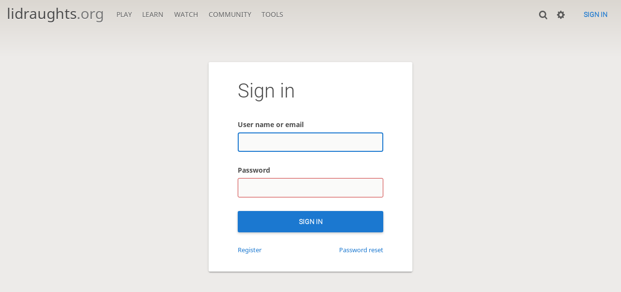

--- FILE ---
content_type: text/html; charset=utf-8
request_url: https://lidraughts.org/login?referrer=/tournament/RC80zKto
body_size: 2732
content:
<!DOCTYPE html><html lang="en-GB"><!-- Lidraughts is open source, a fork of Lichess! See https://github.com/roepstoep/lidraughts --><head><meta charset="utf-8"><meta name="viewport" content="width=device-width,initial-scale=1,viewport-fit=cover"><meta http-equiv="Content-Security-Policy" content="default-src 'self' https://lidraughts.org; connect-src 'self' https://lidraughts.org wss://socket.lidraughts.org:* https://expl.lidraughts.org https://tablebase.lidraughts.org; style-src 'self' 'unsafe-inline' https://lidraughts.org; font-src 'self' lidraughts.org https://fonts.gstatic.com; frame-src 'self' https://lidraughts.org https://www.youtube.com https://player.twitch.tv; worker-src 'self' https://lidraughts.org; img-src data: *; script-src 'nonce-XqzZfcX5fvjPbnXcmoZK5bZp' 'self' https://lidraughts.org; base-uri 'none';"><meta name="theme-color" content="#dbd7d1"><title>Sign in • lidraughts.org</title><link href="//lidraughts.org/assets/_g8Ub2W/css/site.light.min.css" type="text/css" rel="stylesheet" /><link href="//lidraughts.org/assets/_g8Ub2W/css/auth.light.min.css" type="text/css" rel="stylesheet" /><link id="piece-sprite" href="//lidraughts.org/assets/_g8Ub2W/piece-css/wide_crown.css" type="text/css" rel="stylesheet" /><meta content="Free online draughts server. Play draughts in a clean interface. No registration, no ads, no plugins required. Play draughts in tournaments, with friends, or with random opponents." name="description" /><link rel="icon" type="image/png" href="//lidraughts.org/assets/favicon.512.png" sizes="512x512"><link rel="icon" type="image/png" href="//lidraughts.org/assets/favicon.256.png" sizes="256x256"><link rel="icon" type="image/png" href="//lidraughts.org/assets/favicon.192.png" sizes="192x192"><link rel="icon" type="image/png" href="//lidraughts.org/assets/favicon.128.png" sizes="128x128"><link rel="icon" type="image/png" href="//lidraughts.org/assets/favicon.64.png" sizes="64x64"><link id="favicon" rel="icon" type="image/png" href="//lidraughts.org/assets/images/favicon-32-white.png" sizes="32x32"><meta name="google" content="notranslate"><link href="/blog.atom" type="application/atom+xml" rel="alternate" title="Blog" /><link rel="preload" href="//lidraughts.org/assets/_g8Ub2W/font/lidraughts.woff2" as="font" type="font/woff2" crossorigin><link rel="manifest" href="/manifest.json"></head><body class="light maple coords-out coords-out" data-sound-set="standard" data-socket-domain="socket.lidraughts.org" data-asset-url="//lidraughts.org" data-asset-version="g8Ub2W" data-nonce="XqzZfcX5fvjPbnXcmoZK5bZp" data-theme="light"><form id="blind-mode" action="/toggle-blind-mode" method="POST"><input type="hidden" name="enable" value="1"><input type="hidden" name="redirect" value="/login"><button type="submit">Accessibility: Enable blind mode</button></form><header id="top"><div class="site-title-nav">
<input type="checkbox" id="tn-tg" class="topnav-toggle fullscreen-toggle" autocomplete="off" aria-label="Navigation">
<label for="tn-tg" class="fullscreen-mask"></label>
<label for="tn-tg" class="hbg"><span class="hbg__in"></span></label><h1 class="site-title"><a href="/">lidraughts<span>.org</span></a></h1><nav id="topnav" class="hover"><section><a href="/"><span class="play">Play</span><span class="home">lidraughts.org</span></a><div role="group"><a href="/?any#hook">Create a game</a><a href="/tournament">Tournaments</a><a href="/simul">Simultaneous exhibitions</a></div></section><section><a href="/training">Learn</a><div role="group"><a href="/training">Puzzles</a><a href="/practice">Practice</a><a href="/training/coordinate">Coordinates</a><a href="/study">Study</a><a href="/variant">Rules &amp; Variants</a></div></section><section><a href="/tv">Watch</a><div role="group"><a href="/tv">Lidraughts TV</a><a href="/games">Current games</a><a href="/streamer">Streamers</a><a href="/broadcast">Broadcasts</a></div></section><section><a href="/player">Community</a><div role="group"><a href="/player">Players</a><a href="/team">Teams</a><a href="/forum">Forum</a><a href="/faq">FAQ</a></div></section><section><a href="/analysis">Tools</a><div role="group"><a href="/analysis">Analysis board</a><a href="/editor">Board editor</a><a href="/paste">Import game</a><a href="/games/search">Advanced search</a></div></section></nav></div><div class="site-buttons"><div id="clinput"><a class="link"><span data-icon="y"></span></a><input spellcheck="false" autocomplete="false" aria-label="Search" placeholder="Search" /></div><div class="dasher"><a class="toggle link anon"><span title="Preferences" data-icon="%"></span></a><div id="dasher_app" class="dropdown" data-playing="false"></div>
</div>
<a href="/login?referrer=/login" class="signin button button-empty">Sign in</a></div></header><div id="main-wrap" class="is2d"><main class="auth auth-login box box-pad"><h1>Sign in</h1><form method="post" class="form3" action="/login?referrer=%2Ftournament%2FRC80zKto"><div class="one-factor"><div class="form-group"><label class="form-label" for="form3-username">User name or email</label><input id="form3-username" name="username" class="form-control" minlength="2" maxlength="320" autofocus="autofocus" required="required" autocomplete="username" /><p class="error exists none">This username is already in use, please try another one.</p></div><div class="form-group"><label class="form-label" for="form3-password">Password</label><input id="form3-password" name="password" type="password" class="form-control" required="required" autocomplete="current-password" /></div><button type="submit" class="submit button">Sign in</button></div><div class="two-factor none"><div class="form-group"><label class="form-label" for="form3-token">Authentication code</label><input id="form3-token" name="token" class="form-control" autocomplete="one-time-code" pattern="[0-9]{6}" /><small class="form-help"><span data-icon="">Open the two-factor authentication app on your device to view your authentication code and verify your identity.</span></small></div><p class="error none">Invalid authentication code</p><button type="submit" class="submit button">Sign in</button></div></form><div class="alternative"><a href="/signup">Register</a><a href="/password/reset">Password reset</a></div></main></div><a id="reconnecting" class="link text" data-icon="B">Reconnecting</a><script src="//lidraughts.org/assets/_g8Ub2W/javascripts/vendor/draughtsground.min.js"></script><script src="//lidraughts.org/assets/_g8Ub2W/compiled/lidraughts.site.min.js"></script><script src="//lidraughts.org/assets/_g8Ub2W/javascripts/login.js"></script><script nonce="XqzZfcX5fvjPbnXcmoZK5bZp">lidraughts.quantity=function(c) {return c == 1 ? 'one' : 'other';};lidraughts.timeagoLocale=function(s,n){return[["just now","right now"],["%s seconds ago","in %s seconds"],["1 minute ago","in 1 minute"],["%s minutes ago","in %s minutes"],["1 hour ago","in 1 hour"],["%s hours ago","in %s hours"],["1 day ago","in 1 day"],["%s days ago","in %s days"],["1 week ago","in 1 week"],["%s weeks ago","in %s weeks"],["1 month ago","in 1 month"],["%s months ago","in %s months"],["1 year ago","in 1 year"],["%s years ago","in %s years"]][n]};</script></body></html>

--- FILE ---
content_type: text/css
request_url: https://lidraughts.org/assets/_g8Ub2W/css/site.light.min.css
body_size: 12157
content:
html{font-family:'Noto Sans', Sans-Serif}.ninja-title,.site-title{font-family:'Noto Sans'}h1,h2,h3,h4,.mini-game .rating,.mini-game .progress,.mini-game__clock,.btn-rack__btn i,.btn-rack form i{font-family:'Roboto'}.button{font-family:'Roboto';font-weight:600}.subnav a,#clinput input{color:#5e5e5e}.button.button-empty:not(.disabled):hover,.button.button-empty.button-green:not(.disabled):hover,.button.button-empty.button-red:not(.disabled):hover,.button.button-metal,#friend_box .friend_box_title,.btn-rack__btn,.btn-rack form{background:linear-gradient(to bottom, #f5f5f5 0%, #ededed 100%);text-shadow:0 1px 0 #fff}.button.button-metal:not(.disabled):hover,#friend_box .friend_box_title:hover,.btn-rack__btn:hover,.btn-rack form:hover{background:linear-gradient(to bottom, #fafafa 0%, #f2f2f2 100%);text-shadow:0 1px 0 #fff}.data-count::after,.unread,.button.active,.btn-rack__btn.active{box-shadow:0 3px 4px rgba(0,0,0,0.15) inset}.data-count::after,.unread,.button.active,.btn-rack__btn.active{background:#d64f00;color:#fff;text-shadow:0 1px 1px black !important}.button.active:not(.disabled):hover{background:#de7233}.site-buttons .dropdown{box-shadow:-1px 5px 6px rgba(0,0,0,0.3)}#powerTip,#miniGame,#reconnecting,#announce{box-shadow:0 14px 28px rgba(0,0,0,0.25),0 10px 10px rgba(0,0,0,0.22)}.button,.button.button-empty:not(.disabled):hover{box-shadow:0 2px 5px 0 rgba(0,0,0,0.225)}.button:not(.disabled):hover{box-shadow:0 4px 10px 0px rgba(0,0,0,0.225)}.subnav a,.user-link,.vstext,.mini-game{white-space:nowrap;overflow:hidden}.box-pad,.box:not(.box-pad)>h1{padding:5vh var(--box-padding)}.box__pad{padding:0 var(--box-padding)}#friend_box .content a.user-link,.upt__info__top .user-link,.vstext__pl,.vstext__op{overflow:hidden;text-overflow:ellipsis}.main-board,.mini-board,.mini-game .cg-wrap{position:relative;display:block;height:0;padding-bottom:100%;width:100%}.is::before,[data-icon]::before,.is-after::after,.rp::before,#topnav .community-patron::after,.user-link .line{font-size:1.2em;vertical-align:middle;font-family:'lidraughts';font-style:normal;font-weight:normal;text-transform:none;speak:none;content:attr(data-icon);opacity:0.9}.fullscreen-mask{position:fixed;top:0;left:0;bottom:0;right:0;background:rgba(0,0,0,0.6);z-index:109}cg-board,.main-board .cg-wrap{position:absolute;width:100%;height:100%}.box__top__actions{display:flex;flex-flow:row wrap}.site-buttons .initiating,#topnav .community-patron,.box__top__actions .button,.upt__info__top__country,.upt__info__warning{display:flex;flex-flow:row wrap;align-items:center}.site-buttons,.upt__info__top .left,.btn-rack__btn,.btn-rack form,#reconnecting{display:flex;flex-flow:row nowrap;align-items:center}.box__top,.upt__info__top,.upt__info__ratings,.upt__mod,#announce{display:flex;flex-flow:row wrap;align-items:center;justify-content:space-between}.vstext,.mini-game__player{display:flex;flex-flow:row nowrap;align-items:center;justify-content:space-between}.upt__info{display:flex;flex-flow:column}#powerTip,#miniGame,.vstext,input,textarea,select,.data-count::after,.unread,.button,.btn-rack{border-radius:3px}#powerTip,#miniGame{overflow:hidden}.btn-rack__btn:first-child,.btn-rack form:first-child{border-radius:3px 0 0 3px}.btn-rack__btn:last-child,.btn-rack form:last-child{border-radius:0 3px 3px 0}.vstext,cg-board,.box,.upt__actions.btn-rack{box-shadow:0 2px 2px 0 rgba(0,0,0,0.14),0 3px 1px -2px rgba(0,0,0,0.2),0 1px 5px 0 rgba(0,0,0,0.12)}html{box-sizing:border-box;min-height:100%}*,*::before,*::after{box-sizing:inherit;margin:0;padding:0}body{background:#edebe9 linear-gradient(to bottom, #dbd7d1, #edebe9 116px) no-repeat;color:#4d4d4d;overflow-x:hidden}body.fixed-scroll{overflow-y:scroll}a{color:#1b78d0;text-decoration:none}a:hover,a:active,a:focus{color:#004f98}p{margin-bottom:1em}em,i{font-style:normal}li{list-style:none}time{font-size:90%;opacity:0.9}hr{margin:1.5rem 0;border:0;height:1px;background:#d9d9d9}small{font-size:.9em}table,tbody,tfoot,thead,tr,th,td{border:0;font-size:100%;font:inherit;vertical-align:middle;text-align:inherit}table{border-collapse:collapse;border-spacing:0}button,input,optgroup,select,textarea{font:inherit;color:#4d4d4d;outline-color:#1b78d0}option,optgroup{background:#fff;color:#1f1f1f}input,textarea,select{background:#fafaf9;border:1px solid #d9d9d9;padding:.6em 1em}textarea{overflow:auto;resize:vertical;padding:.8em 1em}button,a{cursor:pointer}.copyable{background:#e3e3e3;color:#1f1f1f}@font-face{font-family:"lidraughts";src:url(../font/lidraughts.woff2) format("woff2"),url(../font/lidraughts.woff) format("woff");font-display:block;font-weight:normal;font-style:normal}@font-face{font-family:'Noto Sans';font-style:normal;font-weight:400;src:local("Noto Sans"),local("NotoSans"),url(https://fonts.gstatic.com/s/notosans/v7/o-0IIpQlx3QUlC5A4PNr6DRAW_0.woff2) format("woff2");unicode-range:U+0460-052F, U+1C80-1C88, U+20B4, U+2DE0-2DFF, U+A640-A69F, U+FE2E-FE2F}@font-face{font-family:'Noto Sans';font-style:normal;font-weight:400;src:local("Noto Sans"),local("NotoSans"),url(https://fonts.gstatic.com/s/notosans/v7/o-0IIpQlx3QUlC5A4PNr4TRAW_0.woff2) format("woff2");unicode-range:U+0400-045F, U+0490-0491, U+04B0-04B1, U+2116}@font-face{font-family:'Noto Sans';font-style:normal;font-weight:400;src:local("Noto Sans"),local("NotoSans"),url(https://fonts.gstatic.com/s/notosans/v7/o-0IIpQlx3QUlC5A4PNr5DRAW_0.woff2) format("woff2");unicode-range:U+0900-097F, U+1CD0-1CF6, U+1CF8-1CF9, U+200C-200D, U+20A8, U+20B9, U+25CC, U+A830-A839, U+A8E0-A8FB}@font-face{font-family:'Noto Sans';font-style:normal;font-weight:400;src:local("Noto Sans"),local("NotoSans"),url(https://fonts.gstatic.com/s/notosans/v7/o-0IIpQlx3QUlC5A4PNr6TRAW_0.woff2) format("woff2");unicode-range:U+1F00-1FFF}@font-face{font-family:'Noto Sans';font-style:normal;font-weight:400;src:local("Noto Sans"),local("NotoSans"),url(https://fonts.gstatic.com/s/notosans/v7/o-0IIpQlx3QUlC5A4PNr5jRAW_0.woff2) format("woff2");unicode-range:U+0370-03FF}@font-face{font-family:'Noto Sans';font-style:normal;font-weight:400;src:local("Noto Sans"),local("NotoSans"),url(https://fonts.gstatic.com/s/notosans/v7/o-0IIpQlx3QUlC5A4PNr6jRAW_0.woff2) format("woff2");unicode-range:U+0102-0103, U+0110-0111, U+1EA0-1EF9, U+20AB}@font-face{font-family:'Noto Sans';font-style:normal;font-weight:400;src:local("Noto Sans"),local("NotoSans"),url(https://fonts.gstatic.com/s/notosans/v7/o-0IIpQlx3QUlC5A4PNr6zRAW_0.woff2) format("woff2");unicode-range:U+0100-024F, U+0259, U+1E00-1EFF, U+2020, U+20A0-20AB, U+20AD-20CF, U+2113, U+2C60-2C7F, U+A720-A7FF}@font-face{font-family:'Noto Sans';font-style:normal;font-weight:400;src:local("Noto Sans"),local("NotoSans"),url(../font/noto-sans-latin.woff2) format("woff2");unicode-range:U+0000-00FF, U+0131, U+0152-0153, U+02BB-02BC, U+02C6, U+02DA, U+02DC, U+2000-206F, U+2074, U+20AC, U+2122, U+2191, U+2193, U+2212, U+2215, U+FEFF, U+FFFD}@font-face{font-family:'Noto Sans';font-style:normal;font-weight:700;src:local("Noto Sans Bold"),local("NotoSans-Bold"),url(https://fonts.gstatic.com/s/notosans/v7/o-0NIpQlx3QUlC5A4PNjXhFVadyB1Wk.woff2) format("woff2");unicode-range:U+0460-052F, U+1C80-1C88, U+20B4, U+2DE0-2DFF, U+A640-A69F, U+FE2E-FE2F}@font-face{font-family:'Noto Sans';font-style:normal;font-weight:700;src:local("Noto Sans Bold"),local("NotoSans-Bold"),url(https://fonts.gstatic.com/s/notosans/v7/o-0NIpQlx3QUlC5A4PNjXhFVYNyB1Wk.woff2) format("woff2");unicode-range:U+0400-045F, U+0490-0491, U+04B0-04B1, U+2116}@font-face{font-family:'Noto Sans';font-style:normal;font-weight:700;src:local("Noto Sans Bold"),local("NotoSans-Bold"),url(https://fonts.gstatic.com/s/notosans/v7/o-0NIpQlx3QUlC5A4PNjXhFVZdyB1Wk.woff2) format("woff2");unicode-range:U+0900-097F, U+1CD0-1CF6, U+1CF8-1CF9, U+200C-200D, U+20A8, U+20B9, U+25CC, U+A830-A839, U+A8E0-A8FB}@font-face{font-family:'Noto Sans';font-style:normal;font-weight:700;src:local("Noto Sans Bold"),local("NotoSans-Bold"),url(https://fonts.gstatic.com/s/notosans/v7/o-0NIpQlx3QUlC5A4PNjXhFVaNyB1Wk.woff2) format("woff2");unicode-range:U+1F00-1FFF}@font-face{font-family:'Noto Sans';font-style:normal;font-weight:700;src:local("Noto Sans Bold"),local("NotoSans-Bold"),url(https://fonts.gstatic.com/s/notosans/v7/o-0NIpQlx3QUlC5A4PNjXhFVZ9yB1Wk.woff2) format("woff2");unicode-range:U+0370-03FF}@font-face{font-family:'Noto Sans';font-style:normal;font-weight:700;src:local("Noto Sans Bold"),local("NotoSans-Bold"),url(https://fonts.gstatic.com/s/notosans/v7/o-0NIpQlx3QUlC5A4PNjXhFVa9yB1Wk.woff2) format("woff2");unicode-range:U+0102-0103, U+0110-0111, U+1EA0-1EF9, U+20AB}@font-face{font-family:'Noto Sans';font-style:normal;font-weight:700;src:local("Noto Sans Bold"),local("NotoSans-Bold"),url(https://fonts.gstatic.com/s/notosans/v7/o-0NIpQlx3QUlC5A4PNjXhFVatyB1Wk.woff2) format("woff2");unicode-range:U+0100-024F, U+0259, U+1E00-1EFF, U+2020, U+20A0-20AB, U+20AD-20CF, U+2113, U+2C60-2C7F, U+A720-A7FF}@font-face{font-family:'Noto Sans';font-style:normal;font-weight:700;src:local("Noto Sans Bold"),local("NotoSans-Bold"),url(../font/noto-sans-bold-latin.woff2) format("woff2");unicode-range:U+0000-00FF, U+0131, U+0152-0153, U+02BB-02BC, U+02C6, U+02DA, U+02DC, U+2000-206F, U+2074, U+20AC, U+2122, U+2191, U+2193, U+2212, U+2215, U+FEFF, U+FFFD}@font-face{font-family:'Roboto';font-style:normal;font-weight:300;src:local("Roboto Light"),local("Roboto-Light"),url(https://fonts.gstatic.com/s/roboto/v18/KFOlCnqEu92Fr1MmSU5fCRc4EsA.woff2) format("woff2");unicode-range:U+0460-052F, U+1C80-1C88, U+20B4, U+2DE0-2DFF, U+A640-A69F, U+FE2E-FE2F}@font-face{font-family:'Roboto';font-style:normal;font-weight:300;src:local("Roboto Light"),local("Roboto-Light"),url(https://fonts.gstatic.com/s/roboto/v18/KFOlCnqEu92Fr1MmSU5fABc4EsA.woff2) format("woff2");unicode-range:U+0400-045F, U+0490-0491, U+04B0-04B1, U+2116}@font-face{font-family:'Roboto';font-style:normal;font-weight:300;src:local("Roboto Light"),local("Roboto-Light"),url(https://fonts.gstatic.com/s/roboto/v18/KFOlCnqEu92Fr1MmSU5fCBc4EsA.woff2) format("woff2");unicode-range:U+1F00-1FFF}@font-face{font-family:'Roboto';font-style:normal;font-weight:300;src:local("Roboto Light"),local("Roboto-Light"),url(https://fonts.gstatic.com/s/roboto/v18/KFOlCnqEu92Fr1MmSU5fBxc4EsA.woff2) format("woff2");unicode-range:U+0370-03FF}@font-face{font-family:'Roboto';font-style:normal;font-weight:300;src:local("Roboto Light"),local("Roboto-Light"),url(https://fonts.gstatic.com/s/roboto/v18/KFOlCnqEu92Fr1MmSU5fCxc4EsA.woff2) format("woff2");unicode-range:U+0102-0103, U+0110-0111, U+1EA0-1EF9, U+20AB}@font-face{font-family:'Roboto';font-style:normal;font-weight:300;src:local("Roboto Light"),local("Roboto-Light"),url(https://fonts.gstatic.com/s/roboto/v18/KFOlCnqEu92Fr1MmSU5fChc4EsA.woff2) format("woff2");unicode-range:U+0100-024F, U+0259, U+1E00-1EFF, U+2020, U+20A0-20AB, U+20AD-20CF, U+2113, U+2C60-2C7F, U+A720-A7FF}@font-face{font-family:'Roboto';font-style:normal;font-weight:300;src:local("Roboto Light"),local("Roboto-Light"),url(../font/roboto-light-latin.woff2) format("woff2");unicode-range:U+0000-00FF, U+0131, U+0152-0153, U+02BB-02BC, U+02C6, U+02DA, U+02DC, U+2000-206F, U+2074, U+20AC, U+2122, U+2191, U+2193, U+2212, U+2215, U+FEFF, U+FFFD}html{-webkit-font-smoothing:antialiased;-moz-osx-font-smoothing:grayscale}html{font-size:12px}@media (min-width: 320px){html{font-size:calc(12px + 2 * ((100vw - 320px) / 880))}}@media (min-width: 1200px){html{font-size:14px}}h1,h2,h3,h4{font-weight:normal;font-size:1em}h1{margin-bottom:5vh}h1{font-size:20px}@media (min-width: 320px){h1{font-size:calc(20px + 20 * ((100vw - 320px) / 880))}}@media (min-width: 1200px){h1{font-size:40px}}h1 a{color:#428fd8}h1 a:hover{color:#1b78d0}h2{font-size:16px}@media (min-width: 320px){h2{font-size:calc(16px + 14 * ((100vw - 320px) / 880))}}@media (min-width: 1200px){h2{font-size:30px}}.ninja-title{font-size:1em}.is.text::before,.text[data-icon]::before{margin-right:.4em}.user-link.online .line,.is-green::before{color:#629924}.is-red::before{color:#c33}.is-gold::before{color:#d59020}.data-count{position:relative}.data-count::after,.unread{padding:1px 5px 1px 4px;font-weight:bold;font-size:13px}.data-count::after{content:attr(data-count);top:-5px;right:0;position:absolute;padding:0 3px;height:15px;line-height:15px}.data-count[data-count='0']::after{display:none}.none{display:none !important}.fullscreen-mask{display:none}.fullscreen-toggle:checked ~ .fullscreen-mask{display:block}.rp::before{margin-right:.2em;content:'N'}bad.rp::before{content:'M'}good{color:#629924}bad{color:#c33}.inf-more{width:100%}#infscr-loading .spinner{margin:10px auto}body{--site-header-height: 40px;--site-header-margin: 0px;--main-margin: 0}@media (min-height: 600px){body{--site-header-height: 60px}}body.header-margin{--site-header-margin: 1em}@media (min-width: 800px){body{--main-margin: 1vw;margin-bottom:2vmin}}@media (hover: hover){body{--hoverable: 1}}@supports (display: grid){body{--grid: 1}}#main-wrap{display:grid;grid-template-areas:'. . main . .';--main-max-width: 1300px;grid-template-columns:var(--main-margin) 1fr minmax(auto, var(--main-max-width)) 1fr var(--main-margin);margin-top:var(--site-header-margin)}#main-wrap.full-screen{--main-max-width: auto}#main-wrap.full-screen-force{--main-max-width: 100%}@media (hover: none){body.clinput #main-wrap{display:none}}main{grid-area:main}main.page-small{max-width:1000px;margin:auto;width:100%}@media (max-width: 799px){.subnav{display:grid;grid-template-columns:repeat(auto-fit, minmax(17ch, 1fr));grid-gap:3px;margin-bottom:3px;background:#edebe9}.subnav a{border-radius:3px;box-shadow:0 2px 2px 0 rgba(0,0,0,0.14),0 3px 1px -2px rgba(0,0,0,0.2),0 1px 5px 0 rgba(0,0,0,0.12);font-family:roboto;display:flex;align-items:center;color:#4d4d4d;padding:.6rem 0 .6rem .5rem;letter-spacing:-.06em;background:#fff}.subnav a:hover{color:#1b78d0}.subnav a.active{background:#1b78d0;color:#fff}.subnav .sep{display:none}}@media (min-width: 800px){.subnav{margin-top:5px;z-index:2}.subnav a{display:block;color:#5e5e5e;padding:.7rem 2vw .7rem .8rem;position:relative;transition:all 150ms}.subnav a::after{content:"";background:rgba(214,79,0,0.6);width:3px;position:absolute;height:98%;top:1%;right:-1px;transition:all .25s;transform:scale(0)}.subnav a.active::after,.subnav a:hover::after{transform:scale(1)}.subnav a.active{color:#d64f00}.subnav .sep{height:2em}}.page-menu{display:grid;grid-template-areas:'menu' 'content'}@media (min-width: 800px){.page-menu{grid-template-columns:-webkit-max-content auto;grid-template-columns:max-content auto;grid-template-rows:-webkit-min-content;grid-template-rows:min-content;grid-template-areas:'menu content'}}.page-menu.page-small{max-width:1000px;margin:inherit}.page-menu__menu{grid-area:menu}.page-menu__content{grid-area:content;height:100%}.page-menu__content.box{min-height:100%}.blue .is2d .is100 cg-board,.blue .is2d.is100 cg-board{background-image:url(../images/board/svg/blue_100.svg)}.blue .is2d .is100 square,.blue .is2d .is100 piece,.blue .is2d.is100 square,.blue .is2d.is100 piece{width:10.0%;height:10.0%}.blue .is2d .is100 fieldnumber,.blue .is2d.is100 fieldnumber{width:10%}.blue .is2d .is100 cg-helper,.blue .is2d.is100 cg-helper{width:10.0%;padding-bottom:10.0%}.blue .is2d .is100 cg-container,.blue .is2d.is100 cg-container{width:1000%;height:1000%}.blue2 .is2d .is100 cg-board,.blue2 .is2d.is100 cg-board{background-image:url(../images/board/blue2_100.jpg)}.blue2 .is2d .is100 square,.blue2 .is2d .is100 piece,.blue2 .is2d.is100 square,.blue2 .is2d.is100 piece{width:10.0%;height:10.0%}.blue2 .is2d .is100 fieldnumber,.blue2 .is2d.is100 fieldnumber{width:10%}.blue2 .is2d .is100 cg-helper,.blue2 .is2d.is100 cg-helper{width:10.0%;padding-bottom:10.0%}.blue2 .is2d .is100 cg-container,.blue2 .is2d.is100 cg-container{width:1000%;height:1000%}.wood2 .is2d .is100 cg-board,.wood2 .is2d.is100 cg-board{background-image:url(../images/board/wood2_100.jpg)}.wood2 .is2d .is100 square,.wood2 .is2d .is100 piece,.wood2 .is2d.is100 square,.wood2 .is2d.is100 piece{width:10.0%;height:10.0%}.wood2 .is2d .is100 fieldnumber,.wood2 .is2d.is100 fieldnumber{width:10%}.wood2 .is2d .is100 cg-helper,.wood2 .is2d.is100 cg-helper{width:10.0%;padding-bottom:10.0%}.wood2 .is2d .is100 cg-container,.wood2 .is2d.is100 cg-container{width:1000%;height:1000%}.wood3 .is2d .is100 cg-board,.wood3 .is2d.is100 cg-board{background-image:url(../images/board/wood3_100.jpg)}.wood3 .is2d .is100 square,.wood3 .is2d .is100 piece,.wood3 .is2d.is100 square,.wood3 .is2d.is100 piece{width:10.0%;height:10.0%}.wood3 .is2d .is100 fieldnumber,.wood3 .is2d.is100 fieldnumber{width:10%}.wood3 .is2d .is100 cg-helper,.wood3 .is2d.is100 cg-helper{width:10.0%;padding-bottom:10.0%}.wood3 .is2d .is100 cg-container,.wood3 .is2d.is100 cg-container{width:1000%;height:1000%}.blue3 .is2d .is100 cg-board,.blue3 .is2d.is100 cg-board{background-image:url(../images/board/blue3_100.jpg)}.blue3 .is2d .is100 square,.blue3 .is2d .is100 piece,.blue3 .is2d.is100 square,.blue3 .is2d.is100 piece{width:10.0%;height:10.0%}.blue3 .is2d .is100 fieldnumber,.blue3 .is2d.is100 fieldnumber{width:10%}.blue3 .is2d .is100 cg-helper,.blue3 .is2d.is100 cg-helper{width:10.0%;padding-bottom:10.0%}.blue3 .is2d .is100 cg-container,.blue3 .is2d.is100 cg-container{width:1000%;height:1000%}.marble .is2d .is100 cg-board,.marble .is2d.is100 cg-board{background-image:url(../images/board/marble_100.jpg)}.marble .is2d .is100 square,.marble .is2d .is100 piece,.marble .is2d.is100 square,.marble .is2d.is100 piece{width:10.0%;height:10.0%}.marble .is2d .is100 fieldnumber,.marble .is2d.is100 fieldnumber{width:10%}.marble .is2d .is100 cg-helper,.marble .is2d.is100 cg-helper{width:10.0%;padding-bottom:10.0%}.marble .is2d .is100 cg-container,.marble .is2d.is100 cg-container{width:1000%;height:1000%}.brown .is2d .is100 cg-board,.brown .is2d.is100 cg-board{background-image:url(../images/board/svg/brown_100.svg)}.brown .is2d .is100 square,.brown .is2d .is100 piece,.brown .is2d.is100 square,.brown .is2d.is100 piece{width:10.0%;height:10.0%}.brown .is2d .is100 fieldnumber,.brown .is2d.is100 fieldnumber{width:10%}.brown .is2d .is100 cg-helper,.brown .is2d.is100 cg-helper{width:10.0%;padding-bottom:10.0%}.brown .is2d .is100 cg-container,.brown .is2d.is100 cg-container{width:1000%;height:1000%}.brown2 .is2d .is100 cg-board,.brown2 .is2d.is100 cg-board{background-image:url(../images/board/svg/brown2_100.svg)}.brown2 .is2d .is100 square,.brown2 .is2d .is100 piece,.brown2 .is2d.is100 square,.brown2 .is2d.is100 piece{width:10.0%;height:10.0%}.brown2 .is2d .is100 fieldnumber,.brown2 .is2d.is100 fieldnumber{width:10%}.brown2 .is2d .is100 cg-helper,.brown2 .is2d.is100 cg-helper{width:10.0%;padding-bottom:10.0%}.brown2 .is2d .is100 cg-container,.brown2 .is2d.is100 cg-container{width:1000%;height:1000%}.match .is2d .is100 cg-board,.match .is2d.is100 cg-board{background-image:url(../images/board/svg/match_100.svg)}.match .is2d .is100 square,.match .is2d .is100 piece,.match .is2d.is100 square,.match .is2d.is100 piece{width:10.0%;height:10.0%}.match .is2d .is100 fieldnumber,.match .is2d.is100 fieldnumber{width:10%}.match .is2d .is100 cg-helper,.match .is2d.is100 cg-helper{width:10.0%;padding-bottom:10.0%}.match .is2d .is100 cg-container,.match .is2d.is100 cg-container{width:1000%;height:1000%}.ic .is2d .is100 cg-board,.ic .is2d.is100 cg-board{background-image:url(../images/board/svg/ic_100.svg)}.ic .is2d .is100 square,.ic .is2d .is100 piece,.ic .is2d.is100 square,.ic .is2d.is100 piece{width:10.0%;height:10.0%}.ic .is2d .is100 fieldnumber,.ic .is2d.is100 fieldnumber{width:10%}.ic .is2d .is100 cg-helper,.ic .is2d.is100 cg-helper{width:10.0%;padding-bottom:10.0%}.ic .is2d .is100 cg-container,.ic .is2d.is100 cg-container{width:1000%;height:1000%}.green .is2d .is100 cg-board,.green .is2d.is100 cg-board{background-image:url(../images/board/svg/green_100.svg)}.green .is2d .is100 square,.green .is2d .is100 piece,.green .is2d.is100 square,.green .is2d.is100 piece{width:10.0%;height:10.0%}.green .is2d .is100 fieldnumber,.green .is2d.is100 fieldnumber{width:10%}.green .is2d .is100 cg-helper,.green .is2d.is100 cg-helper{width:10.0%;padding-bottom:10.0%}.green .is2d .is100 cg-container,.green .is2d.is100 cg-container{width:1000%;height:1000%}.olive .is2d .is100 cg-board,.olive .is2d.is100 cg-board{background-image:url(../images/board/olive_100.jpg)}.olive .is2d .is100 square,.olive .is2d .is100 piece,.olive .is2d.is100 square,.olive .is2d.is100 piece{width:10.0%;height:10.0%}.olive .is2d .is100 fieldnumber,.olive .is2d.is100 fieldnumber{width:10%}.olive .is2d .is100 cg-helper,.olive .is2d.is100 cg-helper{width:10.0%;padding-bottom:10.0%}.olive .is2d .is100 cg-container,.olive .is2d.is100 cg-container{width:1000%;height:1000%}.purple .is2d .is100 cg-board,.purple .is2d.is100 cg-board{background-image:url(../images/board/svg/purple_100.svg)}.purple .is2d .is100 square,.purple .is2d .is100 piece,.purple .is2d.is100 square,.purple .is2d.is100 piece{width:10.0%;height:10.0%}.purple .is2d .is100 fieldnumber,.purple .is2d.is100 fieldnumber{width:10%}.purple .is2d .is100 cg-helper,.purple .is2d.is100 cg-helper{width:10.0%;padding-bottom:10.0%}.purple .is2d .is100 cg-container,.purple .is2d.is100 cg-container{width:1000%;height:1000%}.grey .is2d .is100 cg-board,.grey .is2d.is100 cg-board{background-image:url(../images/board/grey_100.jpg)}.grey .is2d .is100 square,.grey .is2d .is100 piece,.grey .is2d.is100 square,.grey .is2d.is100 piece{width:10.0%;height:10.0%}.grey .is2d .is100 fieldnumber,.grey .is2d.is100 fieldnumber{width:10%}.grey .is2d .is100 cg-helper,.grey .is2d.is100 cg-helper{width:10.0%;padding-bottom:10.0%}.grey .is2d .is100 cg-container,.grey .is2d.is100 cg-container{width:1000%;height:1000%}.wood .is2d .is100 cg-board,.wood .is2d.is100 cg-board{background-image:url(../images/board/wood-1024_100.jpg)}.wood .is2d .is100 square,.wood .is2d .is100 piece,.wood .is2d.is100 square,.wood .is2d.is100 piece{width:10.0%;height:10.0%}.wood .is2d .is100 fieldnumber,.wood .is2d.is100 fieldnumber{width:10%}.wood .is2d .is100 cg-helper,.wood .is2d.is100 cg-helper{width:10.0%;padding-bottom:10.0%}.wood .is2d .is100 cg-container,.wood .is2d.is100 cg-container{width:1000%;height:1000%}.canvas .is2d .is100 cg-board,.canvas .is2d.is100 cg-board{background-image:url(../images/board/canvas2-1024_100.jpg)}.canvas .is2d .is100 square,.canvas .is2d .is100 piece,.canvas .is2d.is100 square,.canvas .is2d.is100 piece{width:10.0%;height:10.0%}.canvas .is2d .is100 fieldnumber,.canvas .is2d.is100 fieldnumber{width:10%}.canvas .is2d .is100 cg-helper,.canvas .is2d.is100 cg-helper{width:10.0%;padding-bottom:10.0%}.canvas .is2d .is100 cg-container,.canvas .is2d.is100 cg-container{width:1000%;height:1000%}.leather .is2d .is100 cg-board,.leather .is2d.is100 cg-board{background-image:url(../images/board/leather-1024_100.jpg)}.leather .is2d .is100 square,.leather .is2d .is100 piece,.leather .is2d.is100 square,.leather .is2d.is100 piece{width:10.0%;height:10.0%}.leather .is2d .is100 fieldnumber,.leather .is2d.is100 fieldnumber{width:10%}.leather .is2d .is100 cg-helper,.leather .is2d.is100 cg-helper{width:10.0%;padding-bottom:10.0%}.leather .is2d .is100 cg-container,.leather .is2d.is100 cg-container{width:1000%;height:1000%}.metal .is2d .is100 cg-board,.metal .is2d.is100 cg-board{background-image:url(../images/board/metal-1024_100.jpg)}.metal .is2d .is100 square,.metal .is2d .is100 piece,.metal .is2d.is100 square,.metal .is2d.is100 piece{width:10.0%;height:10.0%}.metal .is2d .is100 fieldnumber,.metal .is2d.is100 fieldnumber{width:10%}.metal .is2d .is100 cg-helper,.metal .is2d.is100 cg-helper{width:10.0%;padding-bottom:10.0%}.metal .is2d .is100 cg-container,.metal .is2d.is100 cg-container{width:1000%;height:1000%}.maple .is2d .is100 cg-board,.maple .is2d.is100 cg-board{background-image:url(../images/board/maple_100.jpg)}.maple .is2d .is100 square,.maple .is2d .is100 piece,.maple .is2d.is100 square,.maple .is2d.is100 piece{width:10.0%;height:10.0%}.maple .is2d .is100 fieldnumber,.maple .is2d.is100 fieldnumber{width:10%}.maple .is2d .is100 cg-helper,.maple .is2d.is100 cg-helper{width:10.0%;padding-bottom:10.0%}.maple .is2d .is100 cg-container,.maple .is2d.is100 cg-container{width:1000%;height:1000%}.blue .is2d .is64 cg-board,.blue .is2d.is64 cg-board{background-image:url(../images/board/svg/blue_64.svg)}.blue .is2d .is64 square,.blue .is2d .is64 piece,.blue .is2d.is64 square,.blue .is2d.is64 piece{width:12.5%;height:12.5%}.blue .is2d .is64 fieldnumber,.blue .is2d.is64 fieldnumber{width:12.5%}.blue .is2d .is64 cg-helper,.blue .is2d.is64 cg-helper{width:12.5%;padding-bottom:12.5%}.blue .is2d .is64 cg-container,.blue .is2d.is64 cg-container{width:800%;height:800%}.blue2 .is2d .is64 cg-board,.blue2 .is2d.is64 cg-board{background-image:url(../images/board/blue2_64.jpg)}.blue2 .is2d .is64 square,.blue2 .is2d .is64 piece,.blue2 .is2d.is64 square,.blue2 .is2d.is64 piece{width:12.5%;height:12.5%}.blue2 .is2d .is64 fieldnumber,.blue2 .is2d.is64 fieldnumber{width:12.5%}.blue2 .is2d .is64 cg-helper,.blue2 .is2d.is64 cg-helper{width:12.5%;padding-bottom:12.5%}.blue2 .is2d .is64 cg-container,.blue2 .is2d.is64 cg-container{width:800%;height:800%}.wood2 .is2d .is64 cg-board,.wood2 .is2d.is64 cg-board{background-image:url(../images/board/wood2_64.jpg)}.wood2 .is2d .is64 square,.wood2 .is2d .is64 piece,.wood2 .is2d.is64 square,.wood2 .is2d.is64 piece{width:12.5%;height:12.5%}.wood2 .is2d .is64 fieldnumber,.wood2 .is2d.is64 fieldnumber{width:12.5%}.wood2 .is2d .is64 cg-helper,.wood2 .is2d.is64 cg-helper{width:12.5%;padding-bottom:12.5%}.wood2 .is2d .is64 cg-container,.wood2 .is2d.is64 cg-container{width:800%;height:800%}.wood3 .is2d .is64 cg-board,.wood3 .is2d.is64 cg-board{background-image:url(../images/board/wood3_64.jpg)}.wood3 .is2d .is64 square,.wood3 .is2d .is64 piece,.wood3 .is2d.is64 square,.wood3 .is2d.is64 piece{width:12.5%;height:12.5%}.wood3 .is2d .is64 fieldnumber,.wood3 .is2d.is64 fieldnumber{width:12.5%}.wood3 .is2d .is64 cg-helper,.wood3 .is2d.is64 cg-helper{width:12.5%;padding-bottom:12.5%}.wood3 .is2d .is64 cg-container,.wood3 .is2d.is64 cg-container{width:800%;height:800%}.blue3 .is2d .is64 cg-board,.blue3 .is2d.is64 cg-board{background-image:url(../images/board/blue3_64.jpg)}.blue3 .is2d .is64 square,.blue3 .is2d .is64 piece,.blue3 .is2d.is64 square,.blue3 .is2d.is64 piece{width:12.5%;height:12.5%}.blue3 .is2d .is64 fieldnumber,.blue3 .is2d.is64 fieldnumber{width:12.5%}.blue3 .is2d .is64 cg-helper,.blue3 .is2d.is64 cg-helper{width:12.5%;padding-bottom:12.5%}.blue3 .is2d .is64 cg-container,.blue3 .is2d.is64 cg-container{width:800%;height:800%}.marble .is2d .is64 cg-board,.marble .is2d.is64 cg-board{background-image:url(../images/board/marble_64.jpg)}.marble .is2d .is64 square,.marble .is2d .is64 piece,.marble .is2d.is64 square,.marble .is2d.is64 piece{width:12.5%;height:12.5%}.marble .is2d .is64 fieldnumber,.marble .is2d.is64 fieldnumber{width:12.5%}.marble .is2d .is64 cg-helper,.marble .is2d.is64 cg-helper{width:12.5%;padding-bottom:12.5%}.marble .is2d .is64 cg-container,.marble .is2d.is64 cg-container{width:800%;height:800%}.brown .is2d .is64 cg-board,.brown .is2d.is64 cg-board{background-image:url(../images/board/svg/brown_64.svg)}.brown .is2d .is64 square,.brown .is2d .is64 piece,.brown .is2d.is64 square,.brown .is2d.is64 piece{width:12.5%;height:12.5%}.brown .is2d .is64 fieldnumber,.brown .is2d.is64 fieldnumber{width:12.5%}.brown .is2d .is64 cg-helper,.brown .is2d.is64 cg-helper{width:12.5%;padding-bottom:12.5%}.brown .is2d .is64 cg-container,.brown .is2d.is64 cg-container{width:800%;height:800%}.brown2 .is2d .is64 cg-board,.brown2 .is2d.is64 cg-board{background-image:url(../images/board/svg/brown2_64.svg)}.brown2 .is2d .is64 square,.brown2 .is2d .is64 piece,.brown2 .is2d.is64 square,.brown2 .is2d.is64 piece{width:12.5%;height:12.5%}.brown2 .is2d .is64 fieldnumber,.brown2 .is2d.is64 fieldnumber{width:12.5%}.brown2 .is2d .is64 cg-helper,.brown2 .is2d.is64 cg-helper{width:12.5%;padding-bottom:12.5%}.brown2 .is2d .is64 cg-container,.brown2 .is2d.is64 cg-container{width:800%;height:800%}.match .is2d .is64 cg-board,.match .is2d.is64 cg-board{background-image:url(../images/board/svg/match_64.svg)}.match .is2d .is64 square,.match .is2d .is64 piece,.match .is2d.is64 square,.match .is2d.is64 piece{width:12.5%;height:12.5%}.match .is2d .is64 fieldnumber,.match .is2d.is64 fieldnumber{width:12.5%}.match .is2d .is64 cg-helper,.match .is2d.is64 cg-helper{width:12.5%;padding-bottom:12.5%}.match .is2d .is64 cg-container,.match .is2d.is64 cg-container{width:800%;height:800%}.ic .is2d .is64 cg-board,.ic .is2d.is64 cg-board{background-image:url(../images/board/svg/ic_64.svg)}.ic .is2d .is64 square,.ic .is2d .is64 piece,.ic .is2d.is64 square,.ic .is2d.is64 piece{width:12.5%;height:12.5%}.ic .is2d .is64 fieldnumber,.ic .is2d.is64 fieldnumber{width:12.5%}.ic .is2d .is64 cg-helper,.ic .is2d.is64 cg-helper{width:12.5%;padding-bottom:12.5%}.ic .is2d .is64 cg-container,.ic .is2d.is64 cg-container{width:800%;height:800%}.green .is2d .is64 cg-board,.green .is2d.is64 cg-board{background-image:url(../images/board/svg/green_64.svg)}.green .is2d .is64 square,.green .is2d .is64 piece,.green .is2d.is64 square,.green .is2d.is64 piece{width:12.5%;height:12.5%}.green .is2d .is64 fieldnumber,.green .is2d.is64 fieldnumber{width:12.5%}.green .is2d .is64 cg-helper,.green .is2d.is64 cg-helper{width:12.5%;padding-bottom:12.5%}.green .is2d .is64 cg-container,.green .is2d.is64 cg-container{width:800%;height:800%}.olive .is2d .is64 cg-board,.olive .is2d.is64 cg-board{background-image:url(../images/board/olive_64.jpg)}.olive .is2d .is64 square,.olive .is2d .is64 piece,.olive .is2d.is64 square,.olive .is2d.is64 piece{width:12.5%;height:12.5%}.olive .is2d .is64 fieldnumber,.olive .is2d.is64 fieldnumber{width:12.5%}.olive .is2d .is64 cg-helper,.olive .is2d.is64 cg-helper{width:12.5%;padding-bottom:12.5%}.olive .is2d .is64 cg-container,.olive .is2d.is64 cg-container{width:800%;height:800%}.purple .is2d .is64 cg-board,.purple .is2d.is64 cg-board{background-image:url(../images/board/svg/purple_64.svg)}.purple .is2d .is64 square,.purple .is2d .is64 piece,.purple .is2d.is64 square,.purple .is2d.is64 piece{width:12.5%;height:12.5%}.purple .is2d .is64 fieldnumber,.purple .is2d.is64 fieldnumber{width:12.5%}.purple .is2d .is64 cg-helper,.purple .is2d.is64 cg-helper{width:12.5%;padding-bottom:12.5%}.purple .is2d .is64 cg-container,.purple .is2d.is64 cg-container{width:800%;height:800%}.grey .is2d .is64 cg-board,.grey .is2d.is64 cg-board{background-image:url(../images/board/grey_64.jpg)}.grey .is2d .is64 square,.grey .is2d .is64 piece,.grey .is2d.is64 square,.grey .is2d.is64 piece{width:12.5%;height:12.5%}.grey .is2d .is64 fieldnumber,.grey .is2d.is64 fieldnumber{width:12.5%}.grey .is2d .is64 cg-helper,.grey .is2d.is64 cg-helper{width:12.5%;padding-bottom:12.5%}.grey .is2d .is64 cg-container,.grey .is2d.is64 cg-container{width:800%;height:800%}.wood .is2d .is64 cg-board,.wood .is2d.is64 cg-board{background-image:url(../images/board/wood-1024_64.jpg)}.wood .is2d .is64 square,.wood .is2d .is64 piece,.wood .is2d.is64 square,.wood .is2d.is64 piece{width:12.5%;height:12.5%}.wood .is2d .is64 fieldnumber,.wood .is2d.is64 fieldnumber{width:12.5%}.wood .is2d .is64 cg-helper,.wood .is2d.is64 cg-helper{width:12.5%;padding-bottom:12.5%}.wood .is2d .is64 cg-container,.wood .is2d.is64 cg-container{width:800%;height:800%}.canvas .is2d .is64 cg-board,.canvas .is2d.is64 cg-board{background-image:url(../images/board/canvas2-1024_64.jpg)}.canvas .is2d .is64 square,.canvas .is2d .is64 piece,.canvas .is2d.is64 square,.canvas .is2d.is64 piece{width:12.5%;height:12.5%}.canvas .is2d .is64 fieldnumber,.canvas .is2d.is64 fieldnumber{width:12.5%}.canvas .is2d .is64 cg-helper,.canvas .is2d.is64 cg-helper{width:12.5%;padding-bottom:12.5%}.canvas .is2d .is64 cg-container,.canvas .is2d.is64 cg-container{width:800%;height:800%}.leather .is2d .is64 cg-board,.leather .is2d.is64 cg-board{background-image:url(../images/board/leather-1024_64.jpg)}.leather .is2d .is64 square,.leather .is2d .is64 piece,.leather .is2d.is64 square,.leather .is2d.is64 piece{width:12.5%;height:12.5%}.leather .is2d .is64 fieldnumber,.leather .is2d.is64 fieldnumber{width:12.5%}.leather .is2d .is64 cg-helper,.leather .is2d.is64 cg-helper{width:12.5%;padding-bottom:12.5%}.leather .is2d .is64 cg-container,.leather .is2d.is64 cg-container{width:800%;height:800%}.metal .is2d .is64 cg-board,.metal .is2d.is64 cg-board{background-image:url(../images/board/metal-1024_64.jpg)}.metal .is2d .is64 square,.metal .is2d .is64 piece,.metal .is2d.is64 square,.metal .is2d.is64 piece{width:12.5%;height:12.5%}.metal .is2d .is64 fieldnumber,.metal .is2d.is64 fieldnumber{width:12.5%}.metal .is2d .is64 cg-helper,.metal .is2d.is64 cg-helper{width:12.5%;padding-bottom:12.5%}.metal .is2d .is64 cg-container,.metal .is2d.is64 cg-container{width:800%;height:800%}.maple .is2d .is64 cg-board,.maple .is2d.is64 cg-board{background-image:url(../images/board/maple_64.jpg)}.maple .is2d .is64 square,.maple .is2d .is64 piece,.maple .is2d.is64 square,.maple .is2d.is64 piece{width:12.5%;height:12.5%}.maple .is2d .is64 fieldnumber,.maple .is2d.is64 fieldnumber{width:12.5%}.maple .is2d .is64 cg-helper,.maple .is2d.is64 cg-helper{width:12.5%;padding-bottom:12.5%}.maple .is2d .is64 cg-container,.maple .is2d.is64 cg-container{width:800%;height:800%}cg-board{top:0;left:0;-webkit-user-select:none;-moz-user-select:none;-ms-user-select:none;user-select:none;line-height:0;background-size:cover}.manipulable cg-board{cursor:pointer}square{position:absolute;pointer-events:none}square.move-dest{background:radial-gradient(rgba(20,85,30,0.5) 19%, rgba(0,0,0,0) 20%);pointer-events:auto}square.premove-dest{background:radial-gradient(rgba(20,30,85,0.5) 19%, rgba(0,0,0,0) 20%);pointer-events:auto}square.oc.move-dest{background:radial-gradient(transparent 0%, transparent 80%, rgba(20,85,0,0.3) 80%)}square.oc.premove-dest{background:radial-gradient(transparent 0%, transparent 80%, rgba(20,30,85,0.2) 80%)}square.last-move{will-change:transform;background-color:rgba(155,199,0,0.41)}square.check{background:radial-gradient(ellipse at center, red 0%, #e70000 25%, rgba(169,0,0,0) 89%, rgba(158,0,0,0) 100%)}square.selected{background-color:rgba(20,85,30,0.5)}square.current-premove{background-color:rgba(20,30,85,0.5)}square.move-dest:hover{background:rgba(20,85,30,0.3)}square.premove-dest:hover{background:rgba(20,30,85,0.2)}square.bh1 piece{opacity:0.98}piece{position:absolute;top:0;left:0;background-size:cover;z-index:2;will-change:transform;pointer-events:none}piece.dragging{cursor:move;z-index:204}piece.anim{z-index:3}piece.fading{z-index:1;opacity:0.5}piece.ghost{opacity:0.3}piece.black.king1,piece.black.king2,piece.black.king3{text-align:center;color:white}piece.white.king1,piece.white.king2,piece.white.king3{text-align:center;color:black}piece.king1:not(.ghost):before{content:'\25CF';margin-top:90%;display:inline-block}piece.king2:not(.ghost):before{content:'\25CF \25CF';margin-top:90%;display:inline-block}piece.king3:not(.ghost):before{content:'\25CF \25CF \25CF';margin-top:90%;display:inline-block}cg-helper{position:absolute;display:table;bottom:0}cg-container{position:absolute;display:block;bottom:0}.cg-wrap svg{overflow:hidden;position:absolute;top:0px;left:0px;width:100%;height:100%;pointer-events:none;z-index:2;opacity:0.6}.cg-wrap svg image{opacity:0.5}@media (max-width: 979px){.topnav-toggle{display:block;position:absolute;top:-9999px;left:-9999px}.hbg{position:absolute;top:0;left:0;width:var(--site-header-height);height:var(--site-header-height);cursor:pointer;z-index:110}.hbg__in{top:50%;left:8.5px;transition:transform 0.22s cubic-bezier(0.55, 0.055, 0.675, 0.19)}.hbg__in,.hbg__in::after,.hbg__in::before{display:block;margin-top:-1.5px;position:absolute;width:23px;height:2px;border-radius:3px;background-color:#787878}}@media (max-width: 979px) and (min-height: 600px){.hbg__in,.hbg__in::after,.hbg__in::before{width:34px;height:3px}}@media (max-width: 979px) and (min-height: 600px){.hbg__in{left:13px}}@media (max-width: 979px){.hbg__in::after,.hbg__in::before{content:""}.hbg__in::before{top:-6px;transition:top 0.1s 0.25s ease-in, opacity 0.1s ease-in}}@media (max-width: 979px) and (min-height: 600px){.hbg__in::before{top:-9px}}@media (max-width: 979px){.hbg__in::after{bottom:-7px;transition:bottom 0.1s 0.25s ease-in,transform 0.22s cubic-bezier(0.55, 0.055, 0.675, 0.19)}}@media (max-width: 979px) and (min-height: 600px){.hbg__in::after{bottom:-10px}}@media (max-width: 979px){.topnav-toggle:checked ~ .hbg{position:fixed;background:#fff}.topnav-toggle:checked ~ .hbg .hbg__in{transform:rotate(225deg);transition-delay:0.12s;transition-timing-function:cubic-bezier(0.215, 0.61, 0.355, 1)}.topnav-toggle:checked ~ .hbg .hbg__in::before{top:0;opacity:0;transition:top 0.1s ease-out, opacity 0.1s 0.12s ease-out}.topnav-toggle:checked ~ .hbg .hbg__in::after{bottom:0;transform:rotate(-90deg);transition:bottom 0.1s ease-out,transform 0.22s 0.12s cubic-bezier(0.215, 0.61, 0.355, 1)}#topnav{display:flex;flex-flow:row wrap;position:fixed;top:var(--site-header-height);bottom:0;left:0;background:#fff;transform:translateX(calc(-100% - 10px));transition:transform 200ms;padding-bottom:1.2rem;overflow-y:auto;-ms-scroll-chaining:none;overscroll-behavior:contain;box-shadow:2px 5px 7px rgba(0,0,0,0.5);border-radius:0 3px 0 0;max-width:80%;z-index:110}}@media (max-width: 979px) and (min-width: 500px){#topnav{max-width:70%}}@media (max-width: 979px){#topnav a{color:#4d4d4d;text-decoration:none;padding:.7em 0;opacity:0;transition:opacity 150ms}#topnav section{flex:1 0 50%;margin-top:1rem}#topnav section>a{font-size:1.2em;padding-left:1.2rem;font-weight:bold;display:block}#topnav section .play{display:none}#topnav section div{display:flex;flex-flow:column}#topnav section div a{padding-left:2.4rem}#topnav section a:active{background:#1b78d0;color:#fff}.topnav-toggle:checked ~ #topnav{transform:translateX(0)}.topnav-toggle:checked ~ #topnav a{opacity:1;transition:opacity 125ms ease-in-out 125ms}body.masked{overflow:hidden}}@media (min-width: 980px){.hamburger,.topnav-mask,.topnav-toggle{display:none}#topnav{--nav-section: 26px;--nav-section-hover: 35px;display:flex}}@media (min-width: 980px) and (min-height: 600px){#topnav{--nav-section: 48px;--nav-section-hover: 53px}}@media (min-width: 980px){#topnav section{position:relative;height:var(--nav-section)}#topnav section>a{color:#5e5e5e;text-shadow:0 1px 0 #fff;display:block;height:var(--nav-section);line-height:var(--site-header-height);padding:0 .7rem;text-transform:uppercase;border-left:2px solid transparent}}@media (min-width: 980px) and (hover: none){#topnav section>a{pointer-events:none}}@media (min-width: 980px){#topnav section .home{display:none}#topnav div{visibility:hidden;max-height:inherit;position:absolute;left:0;background:#fff;min-width:10rem;box-shadow:2px 5px 6px rgba(0,0,0,0.3);border-radius:0 3px 3px 3px;border-left:2px solid #1b78d0}#topnav div a{display:block;padding:.6rem .7rem;color:#4d4d4d}#topnav div a:hover{background:#1b78d0}#topnav div a:hover,#topnav div a:hover::after{color:#fff}#topnav div a:first-child{border-radius:0 3px 0 0}#topnav div a:last-child{border-radius:0 0 3px 1px}#topnav.blind div{display:block;margin-left:-9000px}#topnav.hover section:hover>a,#topnav section:active>a{height:var(--nav-section-hover);background:#fff;color:#4d4d4d;border-color:#1b78d0}#topnav.hover section:hover div,#topnav section:active div{visibility:visible;max-height:auto}}.site-title{font-size:25px;line-height:37px;text-shadow:0 1px 0 #fff;white-space:nowrap;margin:0 .5rem;display:none}@media (min-width: 500px){.site-title{display:block}}@media (max-width: 979px){.site-title{margin-left:calc(.5rem + var(--site-header-height))}}@media (min-height: 600px){.site-title{font-size:30px;line-height:57px}}@media (min-width: 980px) and (min-height: 600px){.site-title{line-height:55px;margin:0 1rem}}.site-title a{color:#4d4d4d;text-decoration:none}.site-title a:hover{color:#1b78d0}.site-title a:hover span{color:#428fd8}.site-title span{color:#787878}.site-title .kiddo{color:#b3b3b3;font-weight:bold;margin-right:.5em}.site-buttons .link,.site-buttons .toggle{display:block;height:var(--site-header-height);line-height:var(--site-header-height)}.site-buttons .link{color:#4d4d4d;font-size:1.1rem;padding:0 .7rem}.site-buttons .link:hover{color:#000}.site-buttons .link span::before{vertical-align:middle}.site-buttons .initiating{justify-content:center;height:300px;width:225px}.site-buttons .dropdown{display:none;position:absolute;right:0;top:var(--dropdown-top);background:#fff;z-index:108}.site-buttons .dropdown a,.site-buttons .dropdown button{color:#4d4d4d}.site-buttons .shown .toggle{background:#fff;color:#4d4d4d}.site-buttons .shown .dropdown{display:block}.site-buttons .signin{margin:0 1rem}.site-buttons .link-center{margin-top:5px;height:inherit;line-height:inherit}#user_tag{padding-right:1rem;white-space:nowrap}#notify-app .initiating{width:25rem}#top{height:var(--site-header-height);display:flex;justify-content:space-between;position:relative;z-index:106;max-width:1800px;margin:0 auto;--dropdown-top: 40px}@media (min-height: 600px){#top{--dropdown-top: 60px}}#topnav .community-patron::after{content:'';font-size:1.3em;color:#d59020;margin:0 0 0.08ch 0.3ch;transform:scaleX(-1)}.site-title-nav{display:flex;justify-content:flex-start}#clinput{display:flex;height:var(--site-header-height)}#clinput input{line-height:var(--site-header-height);background:none;padding:0;border:0;width:0}@media (min-width: 1260px){#clinput input{transition:width 150ms}}body.clinput #clinput input{width:20ch}#clinput input:focus{outline:none}#clinput ::-webkit-input-placeholder{color:#787878}#clinput ::-moz-placeholder{color:#787878}#clinput ::-ms-input-placeholder{color:#787878}#clinput ::placeholder{color:#787878}#clinput .tt-menu .empty,#clinput .tt-menu .spinner{display:none}@media (max-width: 1259px){body.clinput #top #topnav{display:none}}@media (max-width: 649px){body.clinput #top .site-title{display:none}}@media (max-width: 499px){body.clinput #top .site-buttons>*:not(#clinput){display:none}body.clinput #top #clinput{width:75vw}}.main-board__preload{position:absolute}.cg-wrap,.mini-game .cg-wrap{display:table}.box{background:#fff}.box{--box-padding:15px}@media (min-width: 320px){.box{--box-padding:calc(15px + 45 * ((100vw - 320px) / 880))}}@media (min-width: 1200px){.box{--box-padding:60px}}.box-pad .box__top{padding:0 0 var(--box-padding) 0}.box__top{padding:calc(5vh - 1rem) var(--box-padding)}.box__top h1{margin:0}.box__top>h1,.box__top>div,.box__top>form{margin-top:1rem}.box__top__actions{margin-left:-1rem}.box__top__actions>*{margin-left:1rem}.box__top__actions>:not(:first-child){margin-left:1rem}.box:not(.box-pad)>h1{margin:0}@media (min-width: 800px){.box{border-radius:3px}}.button{background:#1b78d0;text-transform:uppercase;padding:.8em 1em;border:none;cursor:pointer;text-align:center;-webkit-user-select:none;-moz-user-select:none;-ms-user-select:none;user-select:none;white-space:nowrap;transition:all 150ms}.button,.button:visited,.button.disabled:hover{color:#fff}.button:not(.disabled):hover{color:#fff;background:#2b8ae3}.button-no-upper{text-transform:none}.button-thin{padding:.1em 1em;font-size:90%}.button-fat{font-size:1.6rem}.button-green{background:#629924}.button-green:not(.disabled):hover{background:#6da928}.button-red{background:#c33}.button-red:not(.disabled):hover{background:#d76060}.button.button-empty{transition:none;background:none;box-shadow:none}.button.button-empty,.button.button-empty:hover{color:#1b78d0}.button.button-empty.button-red,.button.button-empty.button-red:hover{color:#c33}.button.button-empty.button-green,.button.button-empty.button-green:hover{color:#629924}.button.button-metal,.button.button-metal:hover{color:#787878}.button.disabled{opacity:.5;cursor:not-allowed}.button.active{color:#fff}.button.active:not(.disabled):hover{color:#fff}.user-link{color:#4d4d4d}.user-link.online .line{color:#629924;opacity:.9}.user-link.online .line::before{content:''}.user-link.online .line.patron{opacity:1}.user-link .line{color:#4d4d4d;opacity:0.5;display:inline-block;width:1.5em;text-align:center;vertical-align:text-top}.user-link .line.patron{opacity:0.8}.user-link .line::before{content:'Ò'}.user-link .line.patron::before{content:'' !important}.user-link .line.moderator::before{content:''}.user-link .title{color:#d59020;font-weight:bold}.user-link .title[data-bot]{color:#cd63d9}.user-link .title[data-title64]{color:#b96618}a.user-link:hover{color:#1b78d0}#blind-mode{margin-left:-99999px;height:0}.blind-mode #blind-mode{text-align:center;padding:5px 0;background:#888;margin-left:0;height:auto}.blind-mode .is::before,.blind-mode .is::after,.blind-mode [data-icon]::before{content:none;display:none;visibility:hidden}#friend_box{display:none;position:fixed;bottom:0;right:0;z-index:2;background:#fff;border:1px solid #d9d9d9;border-right:0;border-top-left-radius:3px;font-size:.9rem;min-width:150px;max-height:95%;-webkit-backface-visibility:hidden;backface-visibility:hidden;overflow-y:auto}@media (min-width: 980px) and (min-height: 600px){#friend_box{display:block}}@media (hover: hover){#friend_box{overflow:hidden}#friend_box:hover{overflow-y:auto}}#friend_box .friend_box_title{cursor:pointer;padding:3px 5px;border-bottom:1px solid #d9d9d9}#friend_box .content{max-height:80vh;overflow-x:hidden;overflow-y:auto}#friend_box .content div{display:flex}#friend_box .content div:hover{background:#eff5e9}#friend_box .content a{flex:1 1 100%;padding:3px 0px;display:block;transition:background 0.13s}#friend_box .content a:hover{color:#4d4d4d}#friend_box .content a.user-link{max-width:150px}#friend_box .content a.user-link .line::before{color:#629924;content:''}#friend_box .content a.tv{flex:0 0 auto;padding:0 5px}#friend_box .content a.friend-study{flex:0 0 auto;padding:2px 5px 0 5px}#friend_box .content i.line{opacity:0.6}#friend_box .nobody{text-align:center;height:100%;padding:3px 5px}#friend_box .nobody span{display:block;margin:5px}#friend_box a.find{display:none;margin:7px;font-style:normal}#friend_box .nobody:hover a.find{display:block}signal{display:inline-block;height:1em;width:1.5em;overflow:visible;white-space:nowrap}signal>i{width:20%;margin-left:1px;display:inline-block;height:40%;background-color:#7daa49}signal>i:nth-child(2){height:60%}signal>i:nth-child(3){height:80%}signal>i:nth-child(4){height:100%}signal.q1>i{background-color:#c33}signal.q2>i{background-color:#d59020}signal>i.off{background-color:#dbdbdb}#powerTip,#miniGame{width:20rem;min-height:3em;background:#fff;display:none;position:absolute;z-index:120}#powerTip .mini-game__player,#miniGame .mini-game__player{padding:3px .5em .3em .7em}#powerTip .mini-game__player:first-child,#miniGame .mini-game__player:first-child{padding:.3em .5em 3px .7em}#powerTip .info .title{display:block;padding:10px 15px;border-bottom:1px solid #c0c0c0;text-align:center;text-transform:uppercase}#powerTip .info .content{display:block;padding:15px 15px}.upt__info{height:83px;padding:.4em .5em .3em .5em;border-bottom:1px solid #d9d9d9;overflow:hidden}.upt__info__top__country{margin-left:.5em}.upt__info__top .user-link{display:block}.upt__info__top .user-link .line{vertical-align:middle}.upt__info__top__country{font-size:.9em}.upt__info__top__country img{margin-right:.3em}.upt__info__ratings{margin-top:3px}.upt__info__ratings>span{flex:0 0 25%;max-width:25%;padding:2px 3px;text-align:left}.upt__info__warning{text-align:center;color:#c33;flex:1 1 auto}.upt__score{display:block;font-size:1rem;line-height:1.5rem;text-align:center}.upt__actions.btn-rack{width:100%;justify-content:stretch;border:0;border-radius:0}.upt__actions.btn-rack a{flex:0 0 18%}.upt__actions.btn-rack a.relation-button{flex:1 1 auto}.upt__mod{white-space:nowrap}.upt__mod__marks{padding:3px 5px;background:#c33;color:#fff}.upt__mod span{padding:.3em .5em .3em .5em;margin:0}#miniGame{min-height:262px}#miniGame .spinner{margin:82px auto 0 auto}#miniGame cg-board{border-radius:0}.vstext{background:#fff;padding:.3em .6em;color:#4d4d4d}.vstext__center{text-align:center}.vstext__pl,.vstext__op{max-width:45%}.vstext__pl{text-align:left}.vstext__op{text-align:right}.mini-game{display:block}.mini-game,.mini-game:hover{color:#4d4d4d}.mini-game__player{padding:3px 2px 0 2px}.mini-game__player:first-child{padding:0 2px 2px 2px}.mini-game__user{overflow:hidden}.mini-game__user .title{color:#d59020;font-weight:bold}.mini-game__user .title[data-bot]{color:#cd63d9}.mini-game__user .title[data-title64]{color:#b96618}.mini-game .rating,.mini-game .progress{font-size:.9em;margin-left:1ch}.mini-game__clock{padding:0 1ch}.mini-game__clock.clock--run{color:#d64f00;font-weight:bold}.mini-game__result{font-weight:bold;margin-right:1ch}.btn-rack{display:inline-flex;align-items:center;border:1px solid #d9d9d9;-webkit-user-select:none;-moz-user-select:none;-ms-user-select:none;user-select:none}.btn-rack .btn-rack{border:none}.btn-rack__btn,.btn-rack form{justify-content:center;text-align:center;line-height:2rem;cursor:pointer;border-right:1px solid #d9d9d9;color:#4d4d4d}.btn-rack__btn:hover,.btn-rack form:hover{color:#4d4d4d}.btn-rack__btn:last-child,.btn-rack form:last-child{border:0}.btn-rack__btn i,.btn-rack form i{letter-spacing:-1px}.btn-rack__btn{padding:0 .6em}.btn-rack__btn.active{color:#fff}@-webkit-keyframes spinner-rotate{100%{transform:rotate(360deg)}}@keyframes spinner-rotate{100%{transform:rotate(360deg)}}@-webkit-keyframes spinner-dash{0%,10%{stroke-dasharray:1,270;stroke-dashoffset:0}40%{stroke-dasharray:89,240;stroke-dashoffset:0}100%{stroke-dasharray:1,240;stroke-dashoffset:-110}}@keyframes spinner-dash{0%,10%{stroke-dasharray:1,270;stroke-dashoffset:0}40%{stroke-dasharray:89,240;stroke-dashoffset:0}100%{stroke-dasharray:1,240;stroke-dashoffset:-110}}@-webkit-keyframes spinner-color{0%,20%,100%{stroke:#42a5f5}30%,45%{stroke:#f44336}50%,70%{stroke:#fdd835}75%,95%{stroke:#4caf50}}@keyframes spinner-color{0%,20%,100%{stroke:#42a5f5}30%,45%{stroke:#f44336}50%,70%{stroke:#fdd835}75%,95%{stroke:#4caf50}}.spinner{width:70px;height:70px;margin:auto}.spinner svg{-webkit-animation:spinner-rotate 1.5s linear infinite;animation:spinner-rotate 1.5s linear infinite}.spinner circle{stroke:#42a5f5;stroke-width:4;-webkit-animation:spinner-dash 1.275s ease-in-out infinite, spinner-color 5.1s linear infinite;animation:spinner-dash 1.275s ease-in-out infinite, spinner-color 5.1s linear infinite}.white .spinner circle{-webkit-animation:spinner-dash 1.275s ease-in-out infinite;animation:spinner-dash 1.275s ease-in-out infinite;stroke:#fff}@-webkit-keyframes ddloader{0%{background-position:left}100%{background-position:right}}@keyframes ddloader{0%{background-position:left}100%{background-position:right}}.ddloader{background:url("../images/loader/blackx1.png") no-repeat;-webkit-animation:ddloader 0.5s steps(15) infinite;animation:ddloader 0.5s steps(15) infinite;vertical-align:middle;display:inline-block;width:32px;height:8px}@-webkit-keyframes reconnected{0%{opacity:1;transform:translateY(0)}100%{opacity:0;transform:translateY(2.5rem)}}@keyframes reconnected{0%{opacity:1;transform:translateY(0)}100%{opacity:0;transform:translateY(2.5rem)}}#reconnecting{font-size:1.2em;font-weight:bold;position:fixed;background:#c33;color:#fff;position:fixed;bottom:0;left:0;height:2.5rem;padding:0 1rem;border-top-right-radius:3px;z-index:105;opacity:0;transform:translateY(2.5rem)}#reconnecting::before{font-size:1.3em}.offline #reconnecting{transform:translateY(0);opacity:1}.online.reconnected #reconnecting{background:#629924;-webkit-animation:reconnected 2.5s ease-out 1.5s backwards;animation:reconnected 2.5s ease-out 1.5s backwards}.online #reconnecting::before{content:'J'}#announce{font-size:1.4em;position:fixed;background:#1b78d0;color:#fff;position:fixed;bottom:0;left:0;padding:.7rem 1rem;z-index:104;width:100%}@media (min-width: 500px){#announce{width:auto;border-top-right-radius:3px}}#announce a{color:#fff}#announce time{margin-left:1rem}#announce .actions a{font-weight:bold;margin-left:1rem}#announce.announce{flex-flow:row nowrap;background:#d64f00}


--- FILE ---
content_type: text/css
request_url: https://lidraughts.org/assets/_g8Ub2W/piece-css/wide_crown.css
body_size: 1044
content:
.is2d .man.white {background-image:url('[data-uri]')}
.is2d .king.white {background-image:url('[data-uri]')}
.is2d .man.black {background-image:url('[data-uri]')}
.is2d .king.black {background-image:url('[data-uri]')}


--- FILE ---
content_type: application/javascript; charset=utf-8
request_url: https://lidraughts.org/assets/_g8Ub2W/javascripts/login.js
body_size: 476
content:
var selector = '.auth-login form';

$(function() {
  load($(selector));
});

function load($f) {
  $f.submit(function() {
    $f.find('.submit').attr('disabled', true);
    $.ajax({
      ...lidraughts.formAjax($f),
      success(res) {
        if (res === 'MissingTotpToken' || res === 'InvalidTotpToken') {
          $f.find('.one-factor').hide();
          $f.find('.two-factor').show();
          $f.find('.two-factor input').val('').focus();
          $f.find('.submit').attr('disabled', false);
          if (res === 'InvalidTotpToken') $f.find('.two-factor .error').show();
        }
        else location.href = res.indexOf('ok:') === 0 ? res.substr(3) : '/';
      },
      error(err) {
        try {
          $f.replaceWith($(err.responseText).find(selector));
          load($(selector));
        } catch(e) {
          alert(err.responseText || 'Error; try again later.');
        }
      }
    });
    return false;
  });
}
